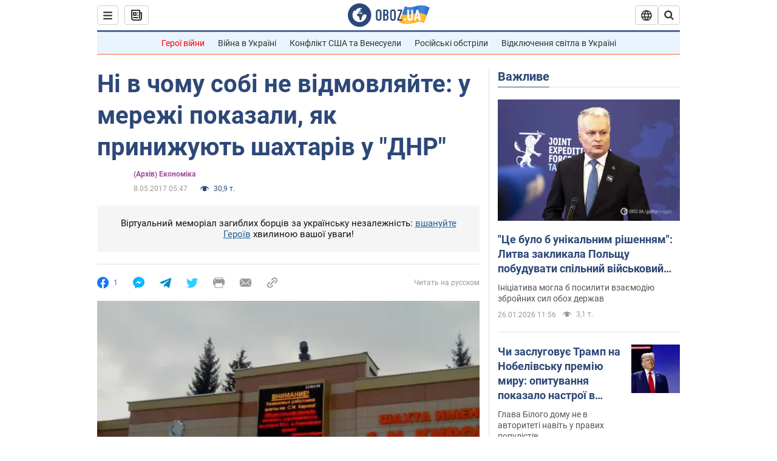

--- FILE ---
content_type: application/x-javascript; charset=utf-8
request_url: https://servicer.idealmedia.io/1418748/1?nocmp=1&sessionId=69779370-13896&sessionPage=1&sessionNumberWeek=1&sessionNumber=1&scale_metric_1=64.00&scale_metric_2=256.00&scale_metric_3=100.00&cbuster=1769444208328456616262&pvid=87705fb3-ac70-4400-8c4c-1ca96fb3a93b&implVersion=11&lct=1763555100&mp4=1&ap=1&consentStrLen=0&wlid=a5768bb9-07b1-4d75-b009-f503de9ddb5b&uniqId=11d21&niet=4g&nisd=false&evt=%5B%7B%22event%22%3A1%2C%22methods%22%3A%5B1%2C2%5D%7D%2C%7B%22event%22%3A2%2C%22methods%22%3A%5B1%2C2%5D%7D%5D&pv=5&jsv=es6&dpr=1&hashCommit=cbd500eb&apt=2017-05-08T05%3A47%3A00&tfre=3793&w=0&h=1&tl=150&tlp=1&sz=0x1&szp=1&szl=1&cxurl=https%3A%2F%2Ffinance.obozrevatel.com%2Fukr%2Fbusiness-and-finance%2F92730-ni-v-chomu-sobi-ne-vidmovlyajte-v-merezhi-pokazali-yak-prinizhuyut-shahtariv-v-dnr.htm&ref=&lu=https%3A%2F%2Ffinance.obozrevatel.com%2Fukr%2Fbusiness-and-finance%2F92730-ni-v-chomu-sobi-ne-vidmovlyajte-v-merezhi-pokazali-yak-prinizhuyut-shahtariv-v-dnr.htm
body_size: 879
content:
var _mgq=_mgq||[];
_mgq.push(["IdealmediaLoadGoods1418748_11d21",[
["ua.tribuna.com","11961719","1","Дерюгина ответила на вопрос, почему развелась с Блохиным","Президент Украинской федерации гимнастики Ирина Дерюгина рассказала, почему завершился ее брак с Олегом Блохиным.– Почему вы развелись?– У него родились дети.","0","","","","MrgrTFZMxFYoEfS-yR7CY6S7QgcdWwAJgpc9HJhvBqM0SzVyF_SAN_yRZlnvElbRJP9NESf5a0MfIieRFDqB_Kldt0JdlZKDYLbkLtP-Q-WFPh9iLB5v7vwu-gcoxVRn",{"i":"https://s-img.idealmedia.io/n/11961719/45x45/160x0x520x520/aHR0cDovL2ltZ2hvc3RzLmNvbS90LzQyNjAwMi85MjI3NTQ4ODU2NmYyMWU5ODlkYWVlN2NhMjI4NTQ4NS5qcGc.webp?v=1769444208-LFcH3xLuWWyOQzCOgpERwYgeUcC07sKaCeuyCag6vEE","l":"https://clck.idealmedia.io/pnews/11961719/i/1298901/pp/1/1?h=MrgrTFZMxFYoEfS-yR7CY6S7QgcdWwAJgpc9HJhvBqM0SzVyF_SAN_yRZlnvElbRJP9NESf5a0MfIieRFDqB_Kldt0JdlZKDYLbkLtP-Q-WFPh9iLB5v7vwu-gcoxVRn&utm_campaign=obozrevatel.com&utm_source=obozrevatel.com&utm_medium=referral&rid=6a695a44-fad2-11f0-8e7c-d404e6f97680&tt=Direct&att=3&afrd=296&iv=11&ct=1&gdprApplies=0&muid=q0qMGrb1cLg8&st=-300&mp4=1&h2=RGCnD2pppFaSHdacZpvmnoTb7XFiyzmF87A5iRFByjv3Uq9CZQIGhHBl6Galy7GAk9TSCRwSv8cyrs8w0o3L6w**","adc":[],"sdl":0,"dl":"","category":"Спорт","dbbr":0,"bbrt":0,"type":"e","media-type":"static","clicktrackers":[],"cta":"Читати далі","cdt":"","tri":"6a696d32-fad2-11f0-8e7c-d404e6f97680","crid":"11961719"}],],
{"awc":{},"dt":"desktop","ts":"","tt":"Direct","isBot":1,"h2":"RGCnD2pppFaSHdacZpvmnoTb7XFiyzmF87A5iRFByjv3Uq9CZQIGhHBl6Galy7GAk9TSCRwSv8cyrs8w0o3L6w**","ats":0,"rid":"6a695a44-fad2-11f0-8e7c-d404e6f97680","pvid":"87705fb3-ac70-4400-8c4c-1ca96fb3a93b","iv":11,"brid":32,"muidn":"q0qMGrb1cLg8","dnt":2,"cv":2,"afrd":296,"consent":true,"adv_src_id":39175}]);
_mgqp();
